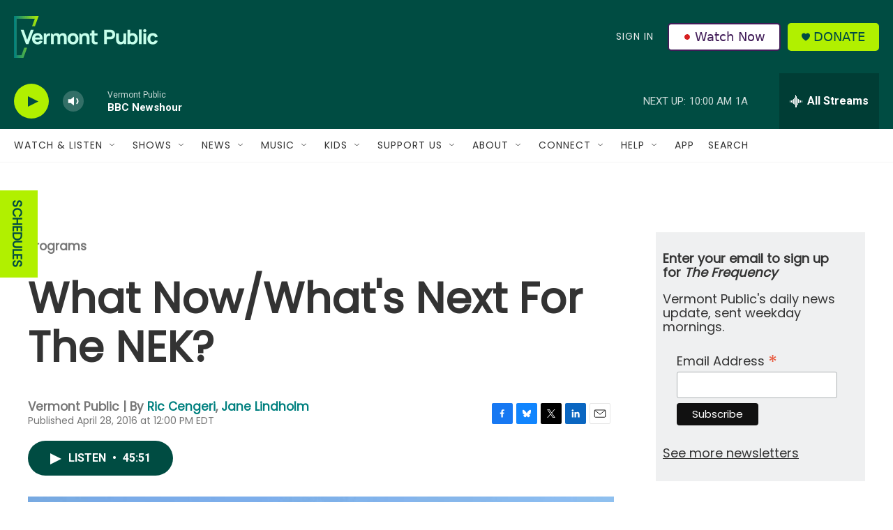

--- FILE ---
content_type: text/html; charset=utf-8
request_url: https://www.google.com/recaptcha/api2/aframe
body_size: 268
content:
<!DOCTYPE HTML><html><head><meta http-equiv="content-type" content="text/html; charset=UTF-8"></head><body><script nonce="_CqZn1nLEkcaGz8jDQB62w">/** Anti-fraud and anti-abuse applications only. See google.com/recaptcha */ try{var clients={'sodar':'https://pagead2.googlesyndication.com/pagead/sodar?'};window.addEventListener("message",function(a){try{if(a.source===window.parent){var b=JSON.parse(a.data);var c=clients[b['id']];if(c){var d=document.createElement('img');d.src=c+b['params']+'&rc='+(localStorage.getItem("rc::a")?sessionStorage.getItem("rc::b"):"");window.document.body.appendChild(d);sessionStorage.setItem("rc::e",parseInt(sessionStorage.getItem("rc::e")||0)+1);localStorage.setItem("rc::h",'1769007600862');}}}catch(b){}});window.parent.postMessage("_grecaptcha_ready", "*");}catch(b){}</script></body></html>